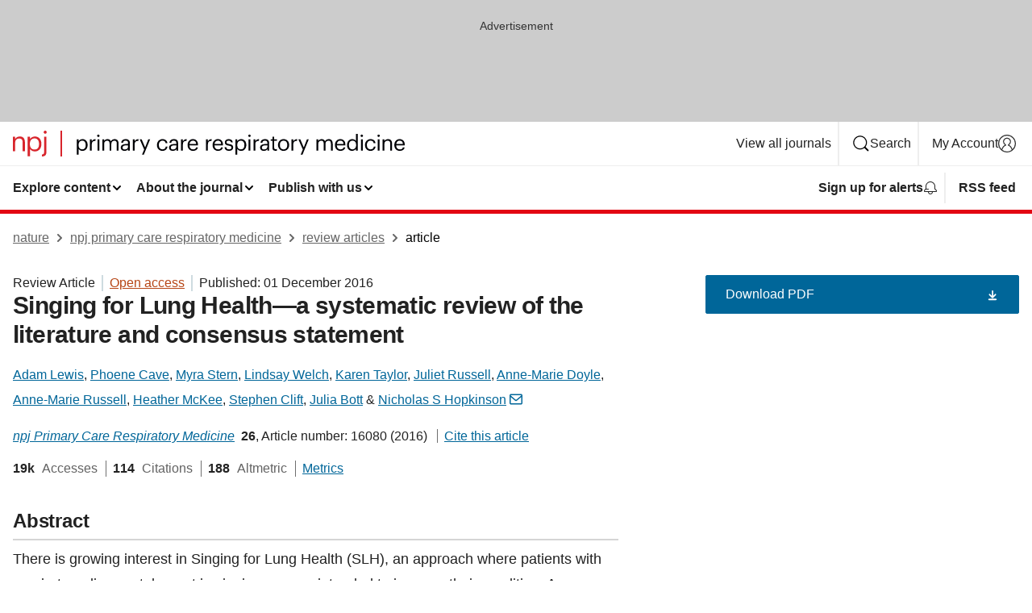

--- FILE ---
content_type: image/svg+xml
request_url: https://media.springernature.com/full/nature-cms/uploads/product/npjpcrm/header-4306abf7b83305d64ea3fb4a458d794f.svg
body_size: 2241
content:
<svg height="32" viewBox="0 0 487 32" width="487" xmlns="http://www.w3.org/2000/svg"><g fill="none" fill-rule="evenodd"><path d="m0 7.512h2.847v2.846c.823-1.68 2.812-3.156 5.762-3.156 3.704 0 6.31 2.025 6.31 7.237v11.01h-2.846v-11.216c0-3.155-1.338-4.561-4.219-4.561-2.641 0-5.007 1.681-5.007 4.904v10.873h-2.847z" fill="#d8252c"/><path d="m32.418 16.635v-.275c0-4.527-2.503-6.791-5.522-6.791-3.327 0-5.865 2.195-5.865 6.791v.275c0 4.595 2.401 6.757 5.9 6.757 3.567 0 5.487-2.402 5.487-6.757zm-14.131-9.123h2.847v3.017c1.029-1.749 3.464-3.327 6.071-3.327 4.699 0 8.163 3.431 8.163 9.021v.274c0 5.488-3.224 9.261-8.163 9.261-2.95 0-5.042-1.475-6.071-3.259v9.192h-2.847z" fill="#d8252c"/><path d="m38.172 1.887c0-1.03.857-1.887 1.886-1.887s1.886.857 1.886 1.887c0 1.028-.857 1.885-1.886 1.885s-1.886-.857-1.886-1.885zm-2.127 27.712c2.024-.171 2.641-1.201 2.641-2.778v-19.309h2.847v19.069c0 3.43-1.509 5.281-5.488 5.419z" fill="#d8252c"/><path d="m59 32h2v-32h-2z" fill="#d8252c"/><g fill="#000105"><path d="m90.358 17.896v-.215c0-3.556-1.966-5.333-4.336-5.333-2.612 0-4.605 1.724-4.605 5.333v.215c0 3.609 1.885 5.305 4.632 5.305 2.801 0 4.309-1.885 4.309-5.305zm-11.096-7.164h2.236v2.37c.808-1.373 2.72-2.612 4.767-2.612 3.689 0 6.409 2.693 6.409 7.082v.216c0 4.31-2.531 7.272-6.409 7.272-2.317 0-3.959-1.158-4.767-2.558v7.217h-2.236z"/><path d="m95.598 10.732h2.235v2.532c.889-1.589 2.101-2.694 4.633-2.774v2.1c-2.828.135-4.633 1.023-4.633 4.498v7.729h-2.235z"/><path d="m104.907 24.817h2.236v-14.085h-2.236zm-.404-18.502c0-.807.674-1.481 1.482-1.481.807 0 1.481.674 1.481 1.481 0 .808-.674 1.482-1.481 1.482-.808 0-1.482-.674-1.482-1.482z"/><path d="m110.945 10.732h2.236v2.155c.646-1.321 2.181-2.397 4.201-2.397 1.805 0 3.393.754 4.12 2.639.97-1.831 3.071-2.639 4.821-2.639 2.532 0 4.74 1.508 4.74 5.602v8.725h-2.235v-8.887c0-2.478-1.05-3.501-2.989-3.501-1.832 0-3.717 1.239-3.717 3.77v8.618h-2.235v-8.887c0-2.478-1.051-3.501-2.99-3.501-1.831 0-3.716 1.239-3.716 3.77v8.618h-2.236z"/><path d="m142.863 19.889v-1.75h-1.939c-2.828 0-4.902.699-4.902 2.773 0 1.455.701 2.37 2.667 2.37 2.37 0 4.174-1.212 4.174-3.393zm-9.076 1.023c0-3.259 3.447-4.363 7.056-4.363h2.02v-1.024c0-2.234-.862-3.177-3.016-3.177-1.939 0-3.016.808-3.232 2.531h-2.235c.296-3.204 2.854-4.389 5.575-4.389 2.693 0 5.144 1.104 5.144 5.035v9.292h-2.236v-1.777c-1.05 1.319-2.316 2.02-4.389 2.02-2.613 0-4.687-1.266-4.687-4.148z"/><path d="m148.788 10.732h2.235v2.532c.889-1.589 2.101-2.694 4.632-2.774v2.1c-2.827.135-4.632 1.023-4.632 4.498v7.729h-2.235z"/><path d="m162.815 23.363-5.521-12.631h2.397l4.309 10.1 3.905-10.1h2.29l-7.783 18.987h-2.263z"/><path d="m178.677 17.923v-.216c0-4.309 3.071-7.217 6.841-7.217 2.936 0 5.683 1.346 6.113 4.928h-2.208c-.35-2.235-1.966-3.07-3.905-3.07-2.559 0-4.525 2.047-4.525 5.359v.216c0 3.447 1.885 5.278 4.606 5.278 1.993 0 3.797-1.158 4.04-3.447h2.073c-.296 3.043-2.747 5.306-6.14 5.306-3.932 0-6.895-2.775-6.895-7.137"/><path d="m202.691 19.889v-1.75h-1.939c-2.828 0-4.901.699-4.901 2.773 0 1.455.7 2.37 2.666 2.37 2.37 0 4.174-1.212 4.174-3.393zm-9.076 1.023c0-3.259 3.448-4.363 7.056-4.363h2.02v-1.024c0-2.234-.861-3.177-3.016-3.177-1.939 0-3.016.808-3.232 2.531h-2.235c.296-3.204 2.855-4.389 5.575-4.389 2.693 0 5.144 1.104 5.144 5.035v9.292h-2.236v-1.777c-1.05 1.319-2.316 2.02-4.389 2.02-2.613 0-4.687-1.266-4.687-4.148z"/><path d="m208.616 10.732h2.235v2.532c.889-1.589 2.101-2.694 4.632-2.774v2.1c-2.827.135-4.632 1.023-4.632 4.498v7.729h-2.235z"/><path d="m227.308 16.414c-.215-2.908-1.724-4.066-4.039-4.066-2.29 0-3.825 1.562-4.203 4.066zm-10.638 1.509v-.216c0-4.255 2.72-7.217 6.599-7.217 3.258 0 6.329 1.965 6.329 7.002v.727h-10.612c.108 3.205 1.643 4.982 4.525 4.982 2.181 0 3.447-.807 3.743-2.451h2.235c-.484 2.828-2.827 4.31-6.006 4.31-3.985 0-6.813-2.801-6.813-7.137z"/><path d="m239.616 10.732h2.236v2.532c.888-1.589 2.1-2.694 4.631-2.774v2.1c-2.828.135-4.631 1.023-4.631 4.498v7.729h-2.236z"/><path d="m258.309 16.414c-.215-2.908-1.724-4.066-4.039-4.066-2.29 0-3.825 1.562-4.203 4.066zm-10.638 1.509v-.216c0-4.255 2.72-7.217 6.599-7.217 3.258 0 6.329 1.965 6.329 7.002v.727h-10.612c.108 3.205 1.643 4.982 4.525 4.982 2.181 0 3.447-.807 3.743-2.451h2.235c-.484 2.828-2.828 4.31-6.006 4.31-3.985 0-6.813-2.801-6.813-7.137z"/><path d="m262.487 20.481h2.182c.161 1.67 1.05 2.72 3.312 2.72 2.127 0 3.071-.726 3.071-2.234 0-1.483-1.105-1.967-3.286-2.371-3.663-.673-4.902-1.697-4.902-4.147 0-2.613 2.559-3.959 4.767-3.959 2.531 0 4.713 1.024 5.09 4.067h-2.155c-.323-1.536-1.184-2.209-2.962-2.209-1.616 0-2.666.808-2.666 2.019 0 1.267.7 1.779 3.286 2.237 2.908.538 4.955 1.184 4.955 4.173 0 2.559-1.75 4.283-5.171 4.283-3.366 0-5.386-1.697-5.521-4.579"/><path d="m287.146 17.896v-.215c0-3.556-1.966-5.333-4.336-5.333-2.613 0-4.606 1.724-4.606 5.333v.215c0 3.609 1.885 5.305 4.632 5.305 2.801 0 4.31-1.885 4.31-5.305zm-11.096-7.164h2.235v2.37c.808-1.373 2.72-2.612 4.767-2.612 3.689 0 6.409 2.693 6.409 7.082v.216c0 4.31-2.531 7.272-6.409 7.272-2.317 0-3.959-1.158-4.767-2.558v7.217h-2.235z"/><path d="m292.364 24.817h2.236v-14.085h-2.236zm-.404-18.502c0-.807.673-1.481 1.481-1.481s1.482.674 1.482 1.481c0 .808-.674 1.482-1.482 1.482s-1.481-.674-1.481-1.482z"/><path d="m298.402 10.732h2.236v2.532c.888-1.589 2.1-2.694 4.632-2.774v2.1c-2.829.135-4.632 1.023-4.632 4.498v7.729h-2.236z"/><path d="m315.631 19.889v-1.75h-1.94c-2.828 0-4.901.699-4.901 2.773 0 1.455.7 2.37 2.666 2.37 2.37 0 4.175-1.212 4.175-3.393zm-9.076 1.023c0-3.259 3.447-4.363 7.055-4.363h2.021v-1.024c0-2.234-.862-3.177-3.017-3.177-1.939 0-3.016.808-3.232 2.531h-2.236c.297-3.204 2.856-4.389 5.576-4.389 2.693 0 5.144 1.104 5.144 5.035v9.292h-2.235v-1.777c-1.051 1.319-2.317 2.02-4.391 2.02-2.612 0-4.685-1.266-4.685-4.148z"/><path d="m321.883 21.289v-8.672h-2.02v-1.885h2.02v-3.205h2.235v3.205h3.285v1.885h-3.285v8.457c0 1.373.619 2.047 1.751 2.047.7 0 1.238-.107 1.724-.297v1.885c-.458.162-.997.297-1.913.297-2.558 0-3.797-1.508-3.797-3.717"/><path d="m340.34 17.896v-.189c0-3.258-1.8-5.359-4.6-5.359-2.832 0-4.609 2.101-4.609 5.333v.215c0 3.205 1.75 5.305 4.609 5.305 2.82 0 4.6-2.127 4.6-5.305zm-11.526 0v-.215c0-4.229 2.936-7.191 6.926-7.191 3.98 0 6.92 2.936 6.92 7.163v.216c0 4.255-2.94 7.191-6.95 7.191-4.014 0-6.896-3.043-6.896-7.164z"/><path d="m345.57 10.732h2.23v2.532c.89-1.589 2.1-2.694 4.64-2.774v2.1c-2.83.135-4.64 1.023-4.64 4.498v7.729h-2.23z"/><path d="m359.6 23.363-5.53-12.631h2.4l4.31 10.1 3.91-10.1h2.28l-7.78 18.987h-2.26z"/><path d="m376.51 10.732h2.23v2.155c.65-1.321 2.18-2.397 4.21-2.397 1.8 0 3.39.754 4.12 2.639.97-1.831 3.07-2.639 4.82-2.639 2.53 0 4.74 1.508 4.74 5.602v8.725h-2.24v-8.887c0-2.478-1.05-3.501-2.99-3.501-1.83 0-3.72 1.239-3.72 3.77v8.618h-2.23v-8.887c0-2.478-1.05-3.501-2.99-3.501-1.83 0-3.72 1.239-3.72 3.77v8.618h-2.23z"/><path d="m410.09 16.414c-.21-2.908-1.72-4.066-4.04-4.066-2.29 0-3.82 1.562-4.2 4.066zm-10.64 1.509v-.216c0-4.255 2.72-7.217 6.6-7.217 3.26 0 6.33 1.965 6.33 7.002v.727h-10.61c.11 3.205 1.64 4.982 4.52 4.982 2.19 0 3.45-.807 3.75-2.451h2.23c-.48 2.828-2.82 4.31-6 4.31-3.99 0-6.82-2.801-6.82-7.137z"/><path d="m425.7 17.869v-.216c0-3.608-1.73-5.305-4.48-5.305-2.8 0-4.47 1.966-4.47 5.386v.215c0 3.556 1.92 5.252 4.29 5.252 2.61 0 4.66-1.722 4.66-5.332zm-11.26.189v-.216c0-4.309 2.69-7.352 6.57-7.352 2.34 0 3.8 1.131 4.6 2.504v-8.995h2.24v20.818h-2.24v-2.423c-.8 1.374-2.77 2.666-4.82 2.666-3.69 0-6.35-2.613-6.35-7.002z"/><path d="m431.66 24.817h2.24v-14.085h-2.24zm-.4-18.502c0-.807.67-1.481 1.48-1.481.8 0 1.48.674 1.48 1.481 0 .808-.68 1.482-1.48 1.482-.81 0-1.48-.674-1.48-1.482z"/><path d="m436.71 17.923v-.216c0-4.309 3.08-7.217 6.85-7.217 2.93 0 5.68 1.346 6.11 4.928h-2.21c-.35-2.235-1.97-3.07-3.9-3.07-2.56 0-4.53 2.047-4.53 5.359v.216c0 3.447 1.89 5.278 4.61 5.278 1.99 0 3.79-1.158 4.04-3.447h2.07c-.3 3.043-2.75 5.306-6.14 5.306-3.93 0-6.9-2.775-6.9-7.137"/><path d="m452.53 24.817h2.23v-14.085h-2.23zm-.41-18.502c0-.807.67-1.481 1.48-1.481s1.48.674 1.48 1.481c0 .808-.67 1.482-1.48 1.482s-1.48-.674-1.48-1.482z"/><path d="m458.56 10.732h2.24v2.235c.64-1.319 2.21-2.477 4.52-2.477 2.91 0 4.96 1.588 4.96 5.682v8.645h-2.24v-8.806c0-2.478-1.05-3.582-3.31-3.582-2.07 0-3.93 1.319-3.93 3.85v8.538h-2.24z"/><path d="m483.72 16.414c-.22-2.908-1.73-4.066-4.04-4.066-2.29 0-3.83 1.562-4.2 4.066zm-10.64 1.509v-.216c0-4.255 2.72-7.217 6.6-7.217 3.26 0 6.33 1.965 6.33 7.002v.727h-10.61c.1 3.205 1.64 4.982 4.52 4.982 2.18 0 3.45-.807 3.74-2.451h2.24c-.49 2.828-2.83 4.31-6.01 4.31-3.98 0-6.81-2.801-6.81-7.137z"/></g></g></svg>